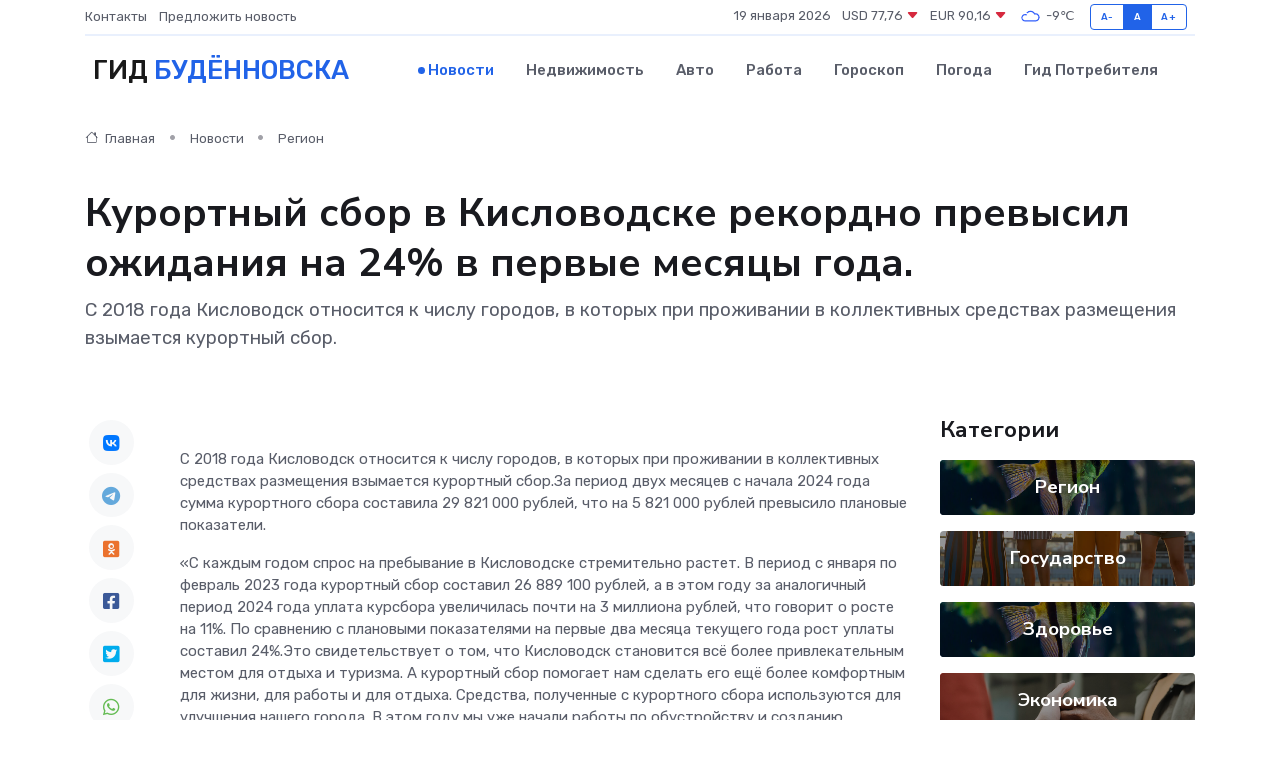

--- FILE ---
content_type: text/html; charset=utf-8
request_url: https://www.google.com/recaptcha/api2/aframe
body_size: 266
content:
<!DOCTYPE HTML><html><head><meta http-equiv="content-type" content="text/html; charset=UTF-8"></head><body><script nonce="vJuZRHmxArv7byjr7dg4-w">/** Anti-fraud and anti-abuse applications only. See google.com/recaptcha */ try{var clients={'sodar':'https://pagead2.googlesyndication.com/pagead/sodar?'};window.addEventListener("message",function(a){try{if(a.source===window.parent){var b=JSON.parse(a.data);var c=clients[b['id']];if(c){var d=document.createElement('img');d.src=c+b['params']+'&rc='+(localStorage.getItem("rc::a")?sessionStorage.getItem("rc::b"):"");window.document.body.appendChild(d);sessionStorage.setItem("rc::e",parseInt(sessionStorage.getItem("rc::e")||0)+1);localStorage.setItem("rc::h",'1768841456877');}}}catch(b){}});window.parent.postMessage("_grecaptcha_ready", "*");}catch(b){}</script></body></html>